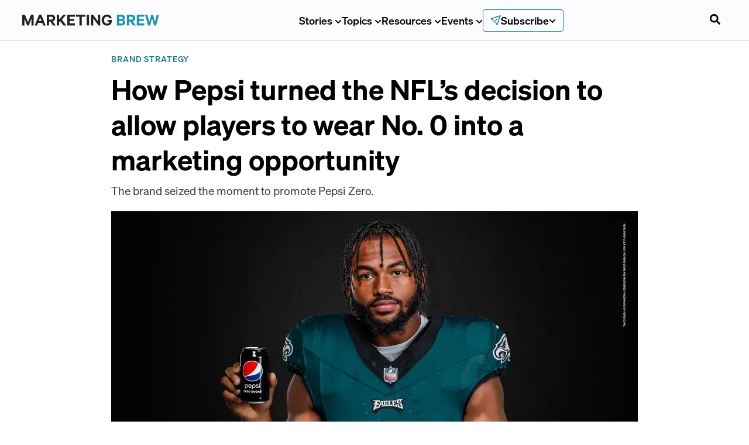

--- FILE ---
content_type: text/css
request_url: https://tags.srv.stackadapt.com/sa.css
body_size: -11
content:
:root {
    --sa-uid: '0-29dba8b9-e917-5c00-4989-0b0c7927431f';
}

--- FILE ---
content_type: application/javascript; charset=utf-8
request_url: https://www.marketingbrew.com/_next/static/chunks/9962-32bf2941e3979c8e.js
body_size: 6955
content:
"use strict";(self.webpackChunk_N_E=self.webpackChunk_N_E||[]).push([[9962],{48342:function(e,n,t){t.d(n,{Z:function(){return o}});var i=t(52322);function o(e){let{date:n,headline:t,description:o,canonicalUrl:r,image:l,contributors:a}=e;return(0,i.jsx)("script",{type:"application/ld+json",dangerouslySetInnerHTML:{__html:JSON.stringify([{"@context":"http://schema.org","@type":"NewsArticle",datePublished:n,dateModified:n,headline:t,description:o,url:r,image:{"@type":"ImageObject",url:l},thumbnailUrl:l,author:null==a?void 0:a.map(e=>e&&{"@type":"Person",name:e.name}),articleSection:"news",publisher:{"@type":"Organization",name:"Morning Brew",url:"https://morningbrew.com",logo:{"@type":"ImageObject",url:"".concat("https://www.marketingbrew.com","/images/morning-brew-logo-amp.png"),width:353,height:60}},mainEntityOfPage:{"@type":"WebPage","@id":r,name:t}}])}})}},639:function(e,n,t){t.d(n,{Z:function(){return v}});var i=t(73235),o=t(52322),r=t(2784),l=t(57800),a=t(73307),s=t(72396),d=t(36897),c=t(35505);let m=c.ZP.div.withConfig({displayName:"style__SocialsContainer",componentId:"sc-90719a7a-0"})(["display:flex;align-items:center;flex-direction:row;"]),u=c.ZP.a.withConfig({displayName:"style__SocialIcon",componentId:"sc-90719a7a-1"})(["",";"],e=>{let{theme:n,$bgColor:t="charcoal",$primaryColor:i="white"}=e;return(0,c.iv)(["height:100%;border-radius:5px;margin-right:0.75rem;color:",";background-color:",";padding:6px;display:flex;justify-content:center;align-items:center;transition:all 0.125s ease;&:hover{background-color:",";color:",";}"],i in a.defaultMorningBrewTheme.colors?n.colors[i]:i,t in a.defaultMorningBrewTheme.colors?n.colors[t]:t,i in a.defaultMorningBrewTheme.colors?n.colors[i]:i,t in a.defaultMorningBrewTheme.colors?n.colors[t]:t)}),h=(0,c.ZP)(a.kG).withConfig({displayName:"style__CopyButton",componentId:"sc-90719a7a-2"})(["",";"],e=>{let{theme:n,$bgColor:t="charcoal",$primaryColor:i="white"}=e;return(0,c.iv)(["overflow:hidden;border-radius:5px;height:100%;min-height:unset;margin-right:",";color:",";background-color:",";padding:6px;display:flex;justify-content:center;align-items:center;transition:all 0.125s ease;&:hover{background-color:",";color:",";}"],n.margin.sm,i in a.defaultMorningBrewTheme.colors?n.colors[i]:i,t in a.defaultMorningBrewTheme.colors?n.colors[t]:t,i in a.defaultMorningBrewTheme.colors?n.colors[i]:i,t in a.defaultMorningBrewTheme.colors?n.colors[t]:t)}),g=c.ZP.div.withConfig({displayName:"style__CopyButtonLabel",componentId:"sc-90719a7a-3"})(["height:18px;width:100%;text-transform:uppercase;display:flex;align-items:center;font-weight:800;will-change:transform;svg{height:18px;width:18px;}"]),p=(0,c.ZP)(a.xv).withConfig({displayName:"style__CopyButtonLabelText",componentId:"sc-90719a7a-4"})(["margin-top:1px;margin-left:6px;margin-bottom:0;font-weight:800;"]);function f(){let e=(0,i._)(["\n    fragment SocialShareV2ShareLinks on ShareLinks {\n      facebook\n      twitter\n      linkedin\n    }\n  "]);return f=function(){return e},e}function v(e){let{path:n,shareLinks:t,size:i="1.35rem",hideCopy:l=!1,color:c,bgColor:f}=e,{onCopy:v,hasCopied:x}=(0,d.Z)(n),y=r.useRef(null);return(0,o.jsxs)(m,{children:[t&&t.facebook&&(0,o.jsx)(u,{href:t.facebook,target:"_blank",$bgColor:f,$primaryColor:c,children:(0,o.jsx)(a.Vq,{size:i,color:"inherit"})}),t&&t.twitter&&(0,o.jsx)(u,{href:t.twitter,target:"_blank",$bgColor:f,$primaryColor:c,children:(0,o.jsx)(a.Zm,{size:i,color:"inherit"})}),t&&t.linkedin&&(0,o.jsx)(u,{href:t.linkedin,target:"_blank",$bgColor:f,$primaryColor:c,children:(0,o.jsx)(a.nI,{size:i,color:"inherit"})}),!l&&(0,o.jsx)(h,{onClick:function(){v(),y.current&&s.ZP.fromTo(y.current,{yPercent:100},{yPercent:0,ease:"back",duration:.25})},$primaryColor:c,$bgColor:f,title:"Copy URL","aria-label":"Copy URL",children:(0,o.jsx)(g,{ref:y,children:x?(0,o.jsxs)(o.Fragment,{children:[(0,o.jsx)(a.xP,{size:i,color:"inherit"}),(0,o.jsx)(p,{variant:"body2",fontSize:"0.75rem",lineHeight:"18px",component:"span",children:"Copied!"})]}):(0,o.jsxs)(o.Fragment,{children:[(0,o.jsx)(a.xP,{size:i,color:"inherit"}),(0,o.jsx)(p,{variant:"body2",fontSize:"0.75rem",lineHeight:"18px",component:"span",children:"Copy"})]})})})]})}v.fragments={socialShare:(0,l.Ps)(f())}},76792:function(e,n,t){t.d(n,{Z:function(){return x}});var i=t(73235),o=t(52322),r=t(57800),l=t(73307),a=t(37303),s=t(15271),d=t(24653),c=t(35505);let m=c.ZP.div.withConfig({displayName:"style__BadgeContainer",componentId:"sc-f267658d-0"})(["display:flex;width:100%;justify-content:flex-start;align-items:center;margin-bottom:var(--space-lg);flex-wrap:wrap;row-gap:var(--space-md);"]),u=c.ZP.div.withConfig({displayName:"style__ProfilePicture",componentId:"sc-f267658d-1"})(["position:relative;width:55px;height:55px;border-radius:50%;overflow:hidden;margin-right:var(--space-md);flex-shrink:0;img{width:100%;object-fit:contain;object-position:center;}"]),h=c.ZP.div.withConfig({displayName:"style__InitialsContainer",componentId:"sc-f267658d-2"})(["width:55px;height:55px;background-color:",";display:flex;justify-content:center;align-items:center;border-radius:50%;overflow:hidden;margin-right:var(--space-md);"],e=>{let{theme:n}=e;return n.colors.primary}),g=c.ZP.div.withConfig({displayName:"style__BadgeInfo",componentId:"sc-f267658d-3"})(["display:flex;flex-direction:column;margin-right:",";"],e=>{let{theme:n}=e;return n.margin.lg}),p=(0,c.ZP)(l.xv).withConfig({displayName:"style__AuthorInfo",componentId:"sc-f267658d-4"})(["font-weight:600;letter-spacing:",";&.byline{font-family:var(--font-azeret-mono);font-size:var(--font-scale-000);color:var(--colors-secondary-text);font-style:normal;font-weight:500;line-height:16px;letter-spacing:0.6px;text-transform:uppercase;}"],e=>{let{theme:n}=e;return n.letterSpacing.wide}),f=(0,c.ZP)(d.Z).withConfig({displayName:"style__TwitterButton",componentId:"sc-f267658d-5"})(["background-color:",";border-radius:var(--border-radius-round);padding:var(--space-xs) var(--space-lg);font-size:var(--font-scale-0);height:100%;margin-right:15px;"],e=>{let{theme:n}=e;return n.colors.black});function v(){let e=(0,i._)(["\n    ","\n    fragment AuthorBadge on Person {\n      _id\n      name\n      byline\n      twitter\n      username\n      headshot {\n        ...ImageWithAlt\n      }\n    }\n  "]);return v=function(){return e},e}function x(e){let{authors:n}=e;return n?(0,o.jsx)(o.Fragment,{children:n.map(e=>{var n,t,i;if(!e)return null;let{headshot:r,byline:a,twitter:d,name:c,username:v}=e,x=(null==r?void 0:null===(n=r.asset)||void 0===n?void 0:n.url)&&"".concat(r.asset.url,"?w=55&h=55&dpr=2&auto=format");return(0,o.jsxs)(m,{children:[r?(0,o.jsx)(u,{children:(0,o.jsx)(s.Z,{src:null!=x?x:"",imageHeight:55,imageWidth:55,objectFit:"cover"})}):(0,o.jsx)(h,{children:(0,o.jsx)(l.xv,{variant:"h6",bold:!0,fontSize:"1.5rem",fontColor:"white",mb:"none",textAlign:"center",lineHeight:"55px",children:null==c?void 0:null===(i=c.match(/\b(\w)/g))||void 0===i?void 0:null===(t=i.join(""))||void 0===t?void 0:t.toUpperCase()})}),(0,o.jsxs)(g,{children:[(0,o.jsx)(p,{variant:"h1",mb:"xs",fontColor:"black",fontWeight:"bold",children:c}),a&&(0,o.jsx)(p,{variant:"body2",fontSize:"0.75rem",fontColor:"onyx",mb:"none",className:"byline",children:a})]}),d&&(0,o.jsx)(f,{asLink:!0,href:"https://twitter.com/".concat(d),rel:"noopener noreferrer",iconLeft:(0,o.jsx)(l.Zm,{}),children:"Follow"})]},v)})}):null}x.fragments={author:(0,r.Ps)(v(),a.Z.fragments.imageWithAlt)}},27882:function(e,n,t){t.d(n,{Z:function(){return h}});var i=t(73235),o=t(52322),r=t(2784),l=t(39097),a=t.n(l),s=t(57800),d=t(15299),c=t(73307);let m=t(35505).ZP.div.withConfig({displayName:"style__BylineWrapper",componentId:"sc-fd0ec517-0"})(["font-family:var(--font-sohne);font-weight:var(--font-weight-semibold);a{color:",";text-decoration:underline;font-weight:600;}"],e=>{let{theme:n}=e;return n.colors.jet});function u(){let e=(0,i._)(["\n    fragment AuthorByline on Person {\n      name\n      username\n    }\n  "]);return u=function(){return e},e}function h(e){let{authors:n}=e;return n?(0,o.jsxs)(m,{className:"article-byline",children:[(0,o.jsx)(c.xv,{variant:"body1",component:"span",mr:"xs",children:"By"}),n.map((e,t)=>{if(!e)return null;let{name:i,username:l}=e;return(0,o.jsxs)(r.Fragment,{children:[(0,o.jsx)(a(),{href:d.default.dynamicLinks.authorPage.href(l),children:(null==n?void 0:n.length)>=3&&t<n.length-1?"".concat(i,","):i}),(null==n?void 0:n.length)===2&&0===t&&" and"," ",(null==n?void 0:n.length)>2&&t===(null==n?void 0:n.length)-2&&" and"," "]},l)})]}):null}h.fragments={author:(0,s.Ps)(u())}},12291:function(e,n,t){t.d(n,{Z:function(){return p}});var i=t(52322),o=t(62701),r=t(73307),l=t(66152),a=t(84576),s=t(3307),d=t(12973),c=t(5632),m=t(2784),u=t(1479),h=t(36748),g=t(12897);function p(e){var n;let{document:t,SocialShare:p,adContent:f,relatedStories:v,latestEvent:x}=e,y=m.useRef(null),b=null==t?void 0:null===(n=t.tags)||void 0===n?void 0:n.some(e=>{var n,t;return(null==e?void 0:null===(t=e.slug)||void 0===t?void 0:null===(n=t.current)||void 0===n?void 0:n.toLowerCase())==="games"}),w=!!f||b||(null==t?void 0:t.__typename)==="StoryBrandedContent"||(null==t?void 0:t.__typename)==="StoryEditorial"&&(null==t?void 0:t.disableInlineModules),{storyContent:j,wordCount:_,isRecommendationBlockInserted:C}=(0,d.Z)(null==t?void 0:t.content,v,f,w),Z=null==t?void 0:t.brand,k={slug:null==Z?void 0:Z.slug,ctaHeading:null==Z?void 0:Z.ctaHeading,ctaDescription:null==Z?void 0:Z.ctaDescription},{track:I}=(0,o.z)(),P=(0,c.useRouter)();(0,m.useEffect)(()=>{C&&I("inline-recommended-visible",{pagePath:P.asPath})},[C,P.asPath]);let S=!f&&(null==t?void 0:t.__typename)!=="StoryBrandedContent",N=!!f&&!0!==f.disableContent;return(0,i.jsxs)(i.Fragment,{children:[(0,i.jsxs)(g.hL,{id:"article-body-content",ref:y,$isMeteorAd:N,className:"article-body-content",children:[N&&!b&&(0,i.jsx)(h.ZP,{...f,storyWrapperRef:y}),(0,i.jsx)(s.Z,{blocks:j,brand:k,document:t,ad:f,latestEvent:x}),_<=399&&!f&&(null==Z?void 0:Z.slug)!=="daily"&&(0,i.jsx)(l.Z,{...k,latestEvent:x,canShowIterable:S})]}),f&&b&&!0!==f.disableContent&&(0,i.jsx)(a.X,{children:(0,i.jsx)(a.J,{children:(0,i.jsx)("div",{style:{gridColumn:"1 / -1"},children:(0,i.jsx)(u.u,{...f})})})}),f&&(null==f?void 0:f.disclaimer)&&(0,i.jsx)(g.zO,{className:"disclaimer",children:(0,i.jsx)(r.xv,{variant:"body2",component:"div",children:(0,i.jsx)(s.Z,{blocks:f.disclaimer})})}),(0,i.jsx)(g.mt,{id:"social-share-buttons",style:{marginBottom:(null==v?void 0:v.length)===0?r.rS.space.xl:r.rS.space.md},children:(0,i.jsx)(p,{})}),_<=399&&!f&&(null==Z?void 0:Z.slug)==="daily"&&(0,i.jsx)(l.Z,{...k,latestEvent:x,canShowIterable:S,position:"bottom"})]})}},57509:function(e,n,t){t.d(n,{Z:function(){return z}});var i=t(73235),o=t(52322),r=t(57800),l=t(62701),a=t(73307),s=t(73080),d=t(639),c=t(91310),m=t(27882),u=t(37303),h=t(3307),g=t(85780),p=t(11778),f=t(96577),v=t.n(f),x=t(39097),y=t.n(x),b=t(15299),w=t(72038);t(2784);var j=t(41391),_=t.n(j),C=t(35505);let Z=C.ZP.div.withConfig({displayName:"style__YoutubeWrapper",componentId:"sc-50667b16-0"})(["overflow:hidden;padding-bottom:56.25%;position:relative;height:0;iframe{left:0;top:0;height:100%;width:100%;position:absolute;}"]);function k(e){let{url:n}=e,t=_()(n);return(0,o.jsx)(Z,{children:(0,o.jsx)("iframe",{width:"900",height:"480",src:"https://www.youtube.com/embed/".concat(t),frameBorder:"0",allow:"accelerometer; autoplay; clipboard-write; encrypted-media; gyroscope; picture-in-picture",allowFullScreen:!0,title:"Embedded youtube"})})}let I=C.ZP.header.withConfig({displayName:"style__HeaderWrapper",componentId:"sc-19bb93bc-0"})(["",""],e=>{let{theme:n}=e;return(0,C.iv)(["display:flex;flex-direction:column;width:min(","px,100%);margin:auto;margin-top:",";*{font-family:var(--font-sohne);}@media (max-width:900px){padding:0 15px;}","{h1{}h6{}}"],g.V1,n.margin.lg,a.m7)}),P=C.ZP.a.withConfig({displayName:"style__StyledTagLink",componentId:"sc-19bb93bc-1"})(["text-decoration:none;display:flex;& > span:hover{color:",";}"],e=>{let{theme:n}=e;return n.colors.primaryContrast}),S=C.ZP.figcaption.withConfig({displayName:"style__BannerImageSourceWrapper",componentId:"sc-19bb93bc-2"})(["margin:0;margin-top:0.5rem;margin-bottom:-0.5rem;color:",";width:100%;padding-left:15px;*{font-style:italic;}"],e=>{let{theme:n}=e;return n.colors.onyx}),N=(0,C.ZP)(s.W2).withConfig({displayName:"style__ImageSourceWrapper",componentId:"sc-19bb93bc-3"})(["",""],e=>{let{theme:n}=e;return(0,C.iv)(["margin:0;margin-top:0.5rem;margin-bottom:-0.5rem;color:",";width:100%;padding:0;*{font-style:italic;}@media (max-width:900px){margin:0.25rem auto 0 auto;max-width:",";*{}}@media (max-width:","){width:min(",",100%);}@media (max-width:","){padding:0 15px;}"],n.colors.onyx,n.articleContent.maxWidth,n.breakpoints.md,n.articleContent.maxWidth,n.articleContent.maxWidth)});C.ZP.div.withConfig({displayName:"style__MetaContainer",componentId:"sc-19bb93bc-4"})(["",""],e=>{let{theme:n}=e;return(0,C.iv)(["display:flex;flex-direction:column;width:min(",",100%);margin:"," auto;@media (max-width:","){padding:0 15px;margin-top:0;}"],n.articleContent.maxWidth,n.margin.md,n.articleContent.maxWidth)}),C.ZP.span.withConfig({displayName:"style__ReadTime",componentId:"sc-19bb93bc-5"})(["padding:0 "," 0;"],e=>{let{theme:n}=e;return n.padding.sm});let W=C.ZP.figure.withConfig({displayName:"style__HeroImageContainer",componentId:"sc-19bb93bc-6"})(["display:flex;position:relative;flex-direction:column;padding-top:",";padding-bottom:",";width:100%;margin:auto;max-width:","px;@media (max-width:900px){max-width:900px;}"],e=>{let{theme:n}=e;return n.margin.md},e=>{let{theme:n}=e;return n.padding.xs},g.V1);function B(){let e=(0,i._)(["\n    ","\n    ","\n    ","\n    fragment StoryHero on StoryAny {\n      ... on StoryEditorial {\n        _id\n        title\n        subtitle\n        authors {\n          _id\n          ...AuthorByline\n          headshot {\n            ...ImageWithAlt\n          }\n        }\n        headerImage {\n          ...ImageWithAlt\n          asset {\n            _id\n            metadata {\n              dimensions {\n                height\n                width\n              }\n\n              lqip\n            }\n          }\n          source\n        }\n        tags {\n          _id\n          name\n          slug {\n            current\n          }\n        }\n        imageLayout\n        publishDate\n        shareLinks {\n          ...SocialShareV2ShareLinks\n        }\n        content\n        originalTag\n        youtubeVideoUrl\n        youtubeVideoSource\n      }\n      ... on StoryBrandedContent {\n        _id\n        title\n        subtitle\n        authors {\n          _id\n          ...AuthorByline\n          headshot {\n            ...ImageWithAlt\n          }\n        }\n        headerImage {\n          ...ImageWithAlt\n          asset {\n            _id\n            metadata {\n              dimensions {\n                height\n                width\n              }\n              lqip\n            }\n          }\n          source\n        }\n        tags {\n          _id\n          name\n          slug {\n            current\n          }\n        }\n        imageLayout\n        publishDate\n        shareLinks {\n          ...SocialShareV2ShareLinks\n        }\n        content\n        originalTag\n        youtubeVideoUrl\n        youtubeVideoSource\n      }\n    }\n  "]);return B=function(){return e},e}function z(e){var n,t,i,r,d,m,u,f,x,j,_,C,Z;let{tagColor:B,story:z,adContent:L}=e,{content:M=[],imageLayout:T,headerImage:A,tags:H,title:R,authors:F,originalTag:V,subtitle:E,publishDate:D,youtubeVideoUrl:$,youtubeVideoSource:U}=z,{track:q}=(0,l.z)(),{imageUrl:O,width:J,height:Y}=(0,g.ZP)(null!=T?T:"below",A),G=null!==(C=null==L?void 0:null===(i=L.company)||void 0===i?void 0:null===(t=i.image)||void 0===t?void 0:null===(n=t.asset)||void 0===n?void 0:n.dimensions.aspectRatio)&&void 0!==C?C:1,K=null==L?void 0:null===(m=L.company)||void 0===m?void 0:null===(d=m.image)||void 0===d?void 0:null===(r=d.asset)||void 0===r?void 0:r.url,{logoHeight:X,logoWidth:Q}=(0,p.Z)({aspectRatio:G}),ee=null!==(Z=null!=V?V:H?null===(u=H[0])||void 0===u?void 0:u.name:void 0)&&void 0!==Z?Z:"",en=H&&H[0]&&(null===(x=H[0])||void 0===x?void 0:null===(f=x.slug)||void 0===f?void 0:f.current)?b.default.dynamicLinks.tag(H[0].slug.current):"#",et=()=>{var e,n,t;return(0,o.jsx)(v(),{src:O,alt:"below"===T?"article cover":(null==A?void 0:A.alt)||"",height:Y,width:J,...(null==A?void 0:null===(n=A.asset)||void 0===n?void 0:null===(e=n.metadata)||void 0===e?void 0:e.lqip)&&{blurData:A.asset.metadata.lqip},style:{maxWidth:"var(--viewportWidth)",objectPosition:"center"}},null==A?void 0:null===(t=A.asset)||void 0===t?void 0:t._id)};return(0,o.jsxs)(o.Fragment,{children:["above"===T&&O&&(0,o.jsxs)(s.z9,{children:[(null==A?void 0:A.href)?(0,o.jsx)(y(),{href:A.href,children:(0,o.jsx)(et,{})}):(0,o.jsx)(et,{}),(null==A?void 0:A.source)&&(0,o.jsx)(S,{children:(0,o.jsx)(h.Z,{blocks:null==A?void 0:A.source})})]}),"above-fixed"===T&&O&&(0,o.jsxs)(s.z9,{children:[(0,o.jsx)("div",{style:{aspectRatio:"16 / 7"},children:(null==A?void 0:A.href)?(0,o.jsx)(y(),{href:A.href,children:(0,o.jsx)(et,{})}):(0,o.jsx)(et,{})}),(null==A?void 0:A.source)&&(0,o.jsx)(S,{children:(0,o.jsx)(h.Z,{blocks:null==A?void 0:A.source})})]}),L&&(null==L?void 0:null===(j=L.company)||void 0===j?void 0:j.image)&&K&&!(null==L?void 0:null===(_=L.company)||void 0===_?void 0:_.isInternal)&&(0,o.jsx)("div",{style:{margin:"40px auto"},children:(0,o.jsx)(c.Z,{sponsorLabel:null==L?void 0:L.logoText,href:null==L?void 0:L.link,logoSrc:K,logoWidth:Q,logoHeight:X,onClick:()=>{var e;q("header-ad-click",{adText:L.logoText||"Sponsored By",link:L.link,sponsoredBy:null===(e=L.company)||void 0===e?void 0:e.name,adId:L._id})}})}),(0,o.jsxs)(s.z9,{children:[(0,o.jsxs)(I,{children:[(0,o.jsx)(y(),{href:en,passHref:!0,legacyBehavior:!0,children:(0,o.jsx)(P,{children:(0,o.jsx)(a.Vp,{tagColor:B,children:ee})})}),(0,o.jsx)(a.xv,{variant:"h1",mb:"none",lineHeight:"1.25",fontSize:"3rem",children:R}),E&&(0,o.jsx)(a.xv,{variant:"h6",fontSize:"1.2rem",fontColor:"onyx",mt:"sm",fontWeight:"regular",lineHeight:"1.6",children:E})]}),"below"===T&&(O||$)&&(0,o.jsx)(W,{children:$&&$.length>0?(0,o.jsxs)(o.Fragment,{children:[(0,o.jsx)(k,{url:$}),U&&(0,o.jsx)(N,{as:"figcaption",className:"caption",children:(0,o.jsx)(h.Z,{blocks:U})})]}):(0,o.jsx)(o.Fragment,{children:(null==A?void 0:A.href)?(0,o.jsxs)(y(),{href:A.href,children:[(0,o.jsx)(et,{}),(0,o.jsx)(N,{as:"figcaption",className:"caption",children:(0,o.jsx)(h.Z,{blocks:null==A?void 0:A.source})})]}):(0,o.jsxs)(o.Fragment,{children:[(0,o.jsx)(et,{}),(0,o.jsx)(N,{as:"figcaption",className:"caption",children:(0,o.jsx)(h.Z,{blocks:null==A?void 0:A.source})})]})})})]}),(0,o.jsx)(w.Z,{content:M,authors:F,publishDate:D})]})}z.fragments={hero:(0,r.Ps)(B(),m.Z.fragments.author,u.Z.fragments.imageWithAlt,d.Z.fragments.socialShare)}},72038:function(e,n,t){t.d(n,{Z:function(){return p}});var i=t(52322),o=t(73307),r=t(27882),l=t(35505);let a=l.ZP.div.withConfig({displayName:"style__ContributorWrapper",componentId:"sc-d1e61231-0"})(["background:var(--colors-grey-100);padding:var(--space-lg) var(--space-lg);border-left:4px solid var(--colors-grey-500);margin-top:var(--space-sm);"]),s=l.ZP.p.withConfig({displayName:"style__PWrapper",componentId:"sc-d1e61231-1"})(["margin:0;font-family:var(--font-azeret-mono);font-size:var(--font-scale-00);line-height:1.2;"]);function d(e){let{background:n,...t}=e;return n?(0,i.jsx)(a,{...t,children:(0,i.jsx)(s,{children:n})}):null}var c=t(4339),m=t(12966);let u=l.ZP.div.withConfig({displayName:"style__MetaContainer",componentId:"sc-fac39bd-0"})(["",""],e=>{let{theme:n}=e;return(0,l.iv)(["display:flex;flex-direction:column;width:min(",",100%);margin:"," auto;@media (max-width:calc("," + 30px)){margin:var(--space-md) 15px;width:auto;}.article-details > *{font-family:var(--font-azeret-mono);font-size:var(--font-scale-000);font-weight:var(--font-weight-medium);text-transform:uppercase;color:var(--colors-secondary-text);}"],n.articleContent.maxWidth,n.margin.md,n.articleContent.maxWidth)}),h=l.ZP.span.withConfig({displayName:"style__ReadTime",componentId:"sc-fac39bd-1"})(["padding:0 "," 0;"],e=>{let{theme:n}=e;return n.padding.sm}),g=l.ZP.div.withConfig({displayName:"style__ArticleDetailsWrapper",componentId:"sc-fac39bd-2"})(["display:flex;flex-wrap:wrap;justify-content:space-between;align-items:center;column-gap:1rem;row-gap:0;"]);function p(e){let{content:n,authors:t,publishDate:l,...a}=e,s=n?Math.ceil((0,m.Z)(n,{noNewlines:!0}).length/5/238):0;return(0,i.jsxs)(u,{id:"article-details",...a,children:[(0,i.jsxs)(g,{children:[t&&(0,i.jsx)(r.Z,{authors:t}),(0,i.jsxs)("div",{style:{display:"flex"},className:"article-details",children:[l&&(0,i.jsx)(o.xv,{variant:"body1",mt:"sm",component:"time",children:(0,c.WU)(new Date(l),"LLLL d, yyyy")}),s>0&&(0,i.jsx)(h,{children:(0,i.jsxs)(o.xv,{variant:"body1",mt:"sm",children:[" ","• ",s<3?"less than 3":s," ","min read"]})})]})]}),t&&t.length<3&&t.map(e=>e&&"background"in e&&(0,i.jsx)(d,{background:e.background},e.username))]})}},78329:function(e,n,t){t.d(n,{g:function(){return r}});var i=t(35505),o=t(73080);let r=(0,i.ZP)(o.z9).withConfig({displayName:"style__FullContainer",componentId:"sc-6d070dc-0"})(["padding:var(--space-md) 0;margin-top:var(--space-md);"])},59233:function(e,n,t){t.d(n,{MK:function(){return o},YL:function(){return r},qy:function(){return l}});var i=t(35505);let o=i.ZP.article.withConfig({displayName:"style__StoryRoot",componentId:"sc-31b01ad5-0"})(["grid-column:1 / -1;display:flex;justify-content:center;flex-direction:column;.deck{font-family:var(--font-sohne);font-size:var(--font-scale-2);font-weight:var(--font-weight-regular);color:var(--colors-secondary-text);}.article-byline{*{font-family:var(--font-sohne);font-size:var(--font-scale-1);font-weight:var(--font-weight-semibold);}}.caption{*{font-family:var(--font-sohne);font-style:var(--font-style-italic);font-size:var(--font-scale-00);font-weight:var(--font-weight-regular);color:var(--colors-secondary-text);}}.disclaimer{font-family:var(--font-sohne);}.module-cta-block{@extend .article-body-content;h2{font-size:var(--font-scale-4);}}"]),r=i.ZP.div.withConfig({displayName:"style__BookmarkletData",componentId:"sc-31b01ad5-1"})(["display:none;"]),l=i.ZP.div.withConfig({displayName:"style__CustomCSS",componentId:"sc-31b01ad5-2"})(["",";"],e=>{let{css:n}=e;return n})},12973:function(e,n,t){t.d(n,{Z:function(){return l}});let i={_type:"inlineSubscribe",style:"inlineSubscribe"},o=(e,n)=>({_type:"inlineRecommendation",style:"inlineRecommendation",relatedStories:e,splitContent:n}),r=e=>({_type:"inlineAd",style:"inlineAd",meteorAdContent:e});function l(e,n,t,l){var a,s,d,c,m,u;if(!e||e.length<=0)return{storyContent:e,wordCount:0};let h=e,g=!1,p=!1,f=!1,v=[],x=null!==(a=null==e?void 0:e.reduce((e,n)=>{var t,i;let o=null!==(i=null===(t=n.children)||void 0===t?void 0:t.reduce((e,n)=>{var t,i,o;return e+(null!==(o=null===(i=n.text)||void 0===i?void 0:null===(t=i.match(/\S+/g))||void 0===t?void 0:t.length)&&void 0!==o?o:0)},0))&&void 0!==i?i:0;return v.push(o),e+o},0))&&void 0!==a?a:0,y=Math.floor(x/2),b=Math.floor(x/4),w=Math.floor(.8*x),j=0;for(let e=0;e<h.length;e+=1){if(t&&t.content&&(null===(s=h[e])||void 0===s?void 0:s.style)==="normal"&&j>=b&&j<w&&v[e]>=52&&v[e]<=130){let n=h.slice(0,e),i=h.slice(e);h=[...n,r(t),...i],f=!0}if(x>=400&&n&&n.length>0&&(null===(d=h[e])||void 0===d?void 0:d.style)==="normal"&&!h[e].listItem&&j>=b&&v[e]>=52&&v[e]<=80&&!l&&!g){let t=h.slice(0,e),i=h.slice(e,e+1),r=h.slice(e+1,h.length);h=[...t,o(n,i),...r],g=!0}if(!(x>=400)||(null===(c=h[e])||void 0===c?void 0:c.style)!=="normal"||(null===(m=h[e-1])||void 0===m?void 0:m.style)!=="normal"||h[e].listItem||(null===(u=h[e+1])||void 0===u?void 0:u.listItem)||!(j>=y)||l||p||(h=[...h.slice(0,e),i,...h.slice(e,h.length)],p=!0),p||f)break;j+=v[e]}return{storyContent:h,wordCount:x,isRecommendationBlockInserted:g}}}}]);

--- FILE ---
content_type: application/javascript; charset=utf-8
request_url: https://www.marketingbrew.com/_next/static/chunks/3090-3964fc0a39140641.js
body_size: 2916
content:
"use strict";(self.webpackChunk_N_E=self.webpackChunk_N_E||[]).push([[3090],{87573:function(e,t,n){n.d(t,{Z:function(){return D}});var i=n(73235),a=n(52322),r=n(57800),o=n(64410),l=n(45945),s=n(25082),d=n.n(s),c=n(72396),h=n(9823),u=n(94357),m=n(76519),p=n(23285),g=n(38421),f=n.n(g),v=n(2784),w=n(73307),x=n(35505),b=n(37129);let y=x.ZP.div.withConfig({displayName:"style__FormContainer",componentId:"sc-9703b0ce-0"})(["max-width:620px;display:flex;flex-direction:column;gap:var(--space-md);color:var(--colors-white);padding:60px 0px;z-index:1;&[data-minimal]{padding:var(--space-3xl) 0px;align-items:center;}h3{font-size:var(--font-scale-4);font-family:var(--font-reckless);font-weight:var(--font-weight-regular);line-height:1.2;margin-bottom:var(--space-sm);text-wrap:balance;}p{color:var(--colors-white);font-family:var(--font-sohne);font-size:var(--font-scale-1);font-weight:var(--font-weight-regular);line-height:1.6;margin-bottom:0;}span,a{color:var(--colors-white) !important;}.form-validation > span,button{color:white !important;}.form-validation:not([data-validation-error='true']){path{fill:white;}}"]),_=x.ZP.div.withConfig({displayName:"style__NewsletterCTAWrapper",componentId:"sc-9703b0ce-1"})(["position:relative;display:flex;justify-content:center;align-items:center;gap:40px;align-self:stretch;background:var(--colors-brand-500);overflow:hidden;padding:0 3%;min-height:400px;h3{margin-bottom:var(--space-md);font-weight:var(--font-weight-medium);}&[data-variant='slim']{min-height:200px;","{max-width:1095px;flex-direction:row;gap:40px;","{flex-direction:column;}}","{flex-basis:450px;flex-shrink:0;","{flex-basis:unset;}}}&[data-minimal]{min-height:160px;}","{gap:0px;padding:0 var(--space-2xl);}"],y,w.Mq,b.je,w.Mq,w.Mq),j=x.ZP.div.withConfig({displayName:"style__ImageContainer",componentId:"sc-9703b0ce-2"})(["position:relative;height:90%;min-height:360px;width:340px;z-index:1;flex-shrink:0;align-self:flex-end;","{display:none;}"],w.Mq),N=x.ZP.div.withConfig({displayName:"style__CTAWrapper",componentId:"sc-9703b0ce-3"})(["min-width:450px;","{min-width:auto;width:100%;}"],w.m7),C=x.ZP.div.withConfig({displayName:"style__LettersWrapper",componentId:"sc-9703b0ce-4"})(["pointer-events:none;*{z-index:0;font-family:var(--font-sohne);font-weight:var(--font-weight-bold);opacity:0.5;color:var(--colors-brand-600);}.hidden-mobile{","{display:none;}}"],w.m7);function P(){let e=(0,i._)(["\n    fragment NewsletterCTA on BrandRoot {\n      ctaDescription\n      ctaHeading\n      slug\n      name\n    }\n  "]);return P=function(){return e},e}c.ZP.registerPlugin(o.V),c.ZP.registerPlugin(h.Z);let k=e=>{let{letters:t}=e;return(0,a.jsxs)(C,{children:[(0,a.jsx)("div",{style:{position:"absolute",left:"calc(50vw - 550px)",top:50,transform:"scale(65) rotate(10deg)"},className:"letter",children:t[0]}),(0,a.jsx)("div",{style:{position:"absolute",right:"calc(50vw - 500px)",top:50,transform:"scale(65) rotate(-15deg)"},className:"letter hidden-mobile",children:t[1]})]})},Z=e=>{let{heading:t,description:n,slug:i,brandName:r,variant:s="default",hideIfSubscribed:h,minimal:g,...w}=e,x=(0,v.useRef)(!1),[b,C]=(0,v.useState)(!1),{canSubscribe:P}=(0,u.Z)({newsletterSlug:null!=i?i:""}),Z=r.charAt(0),D=(0,a.jsxs)(y,{"data-minimal":"true",children:[(0,a.jsx)("div",{children:(0,a.jsx)("h3",{style:{marginBottom:0},children:t})}),(0,a.jsx)(N,{children:(0,a.jsx)(l.Z,{newsletterSlug:i,module:m.Nj.BANNER,actionText:"Subscribe"})})]}),I="/images/newsletter-cta.gif";switch(i){case"daily":I="/images/newsletter-cta@2x.png";break;case"brew-markets":I="/images/CTA-BrewMarkets@2x.png";break;case"the-playbook":I="/images/CTA-ThePlaybook@2x.png";break;default:I="/images/newsletter-cta.gif"}let M=(0,v.useRef)(null);(0,o.V)(()=>{c.ZP.to(".letter",{top:"+=200",ease:"none",scrollTrigger:{trigger:null==M?void 0:M.current,scrub:!0}})},{scope:M,dependencies:[x]});let R=e=>{e.forEach(e=>{e.isIntersecting&&(null==x?void 0:x.current)===!1&&(x.current=!0)})};return((0,v.useEffect)(()=>{let e=new IntersectionObserver(R,{threshold:0,rootMargin:"100px 0px"});return(null==M?void 0:M.current)&&e.observe(M.current),()=>{(null==M?void 0:M.current)&&e.unobserve(M.current)}},[M]),(0,v.useEffect)(()=>{new(d())("Sohne",{weight:600}).load().then(()=>C(!0))},[]),h&&!P)?null:(0,a.jsxs)(_,{...w,id:"newsletter-cta","data-variant":s,ref:M,"data-minimal":g,children:[g?D:(0,a.jsxs)(y,{children:[(0,a.jsxs)("div",{children:[(0,a.jsx)("h3",{children:t}),(0,a.jsx)("p",{children:n})]}),(0,a.jsx)(l.Z,{newsletterSlug:i,module:m.Nj.BANNER,actionText:"Subscribe",stacked:!0})]}),"default"===s&&(0,a.jsx)(j,{children:(0,a.jsx)(f(),{src:I,alt:"A mobile phone scrolling a newsletter issue of ".concat(r),objectFit:"contain",objectPosition:"center bottom",loading:"lazy",layout:"fill"})}),p.tP&&(0,a.jsx)(k,{letters:b?[Z,"B"===Z?"M":"B"]:[]})]})};Z.fragments={NewsletterCTA:(0,r.Ps)(P())};var D=Z},2686:function(e,t,n){n.d(t,{BP:function(){return h}});var i=n(73235);n(1978);var a=n(46711),r=n.n(a),o=n(30446);function l(){let e=(0,i._)(["*[_type match $type && slug.current == $slug][0] {\n    _type,\n    disableSponsorship,\n    ",",\n    startDate,\n    endDate,\n    tags[]->{\n      startDate,\n      endDate,\n      ",",\n    }\n  }"]);return l=function(){return e},e}function s(){let e=(0,i._)(["*[_id == $id][0] {\n    _type,\n    disableSponsorship,\n    ",",\n    startDate,\n    endDate,\n    tags[]->{\n      startDate,\n      endDate,\n      ",",\n    }\n  }"]);return s=function(){return e},e}function d(){let e=(0,i._)(["*[_id == $id || _originalId == $id][0] {\n  _type,\n  disableSponsorship,\n  ",",\n  startDate,\n  endDate,\n  tags[]->{\n    startDate,\n    endDate,\n    ",",\n  }\n}"]);return d=function(){return e},e}let c='\n    inlineMeteorAdvertisement-> {\n        ...,\n        company->{\n            name,\n            isInternal,\n            image {\n                asset->{\n                url,\n                "dimensions": {\n                    "height": metadata.dimensions.height,\n                    "width": metadata.dimensions.width,\n                    "aspectRatio": metadata.dimensions.aspectRatio\n                },\n            }\n        },\n        logoSize\n        },\n        adImage {\n        asset->{\n            url,\n            "dimensions": {\n                "height": metadata.dimensions.height,\n                "width": metadata.dimensions.width,\n                "aspectRatio": metadata.dimensions.aspectRatio\n            },\n        }\n        }\n    }\n';r()(l(),c,c),r()(s(),c,c),r()(d(),c,c);let h=e=>{let{slug:t,documentType:n,id:i,initialData:a}=e,r=i?"?id=".concat(encodeURIComponent(i)):"?slug=".concat(encodeURIComponent(null!=t?t:""),"&type=").concat(encodeURIComponent(null!=n?n:"")),{data:l,isLoading:s,error:d}=(0,o.ZP)((i?"/api/sanity/ads/by-id":"/api/sanity/ads/by-slug")+r,{revalidateOnFocus:!1,revalidateOnReconnect:!1,fallbackData:a});return l&&"object"==typeof l&&"message"in l&&"No ad found"===l.message?{data:null,loading:s,error:null}:{data:l,loading:s,error:d}}},85780:function(e,t,n){n.d(t,{V1:function(){return l}});var i=n(89171),a=n(1978),r=n(2784);let o=16/7,l=900,s={width:900,height:600},d={width:480,height:400};t.ZP=function(e,t){let{urlFor:n}=(0,a.SU)(),{gtPhone:c}=(0,i.Z)(),[h,u]=(0,r.useState)(1),[m,p]=(0,r.useState)(s),g=window.devicePixelRatio;if((0,r.useEffect)(()=>{!function(){var n,i;if("hide"===e)return;let a=null==t?void 0:null===(i=t.asset)||void 0===i?void 0:null===(n=i.metadata)||void 0===n?void 0:n.dimensions;if((null==a?void 0:a.height)&&(null==a?void 0:a.width)&&"above-fixed"===e){let e=window.innerWidth;u(o),p({height:Math.ceil(e/o),width:e});return}if((null==a?void 0:a.height)&&(null==a?void 0:a.width)){let t=(null==a?void 0:a.height)/(null==a?void 0:a.width);{let n="above"===e?window.innerWidth:Math.min(window.innerWidth,l);u(t),p({height:"above"===e?Math.min(Math.max(Math.ceil(n*t),150),400):Math.ceil(n*t),width:n});return}}p(c?s:d)}()},[c,e,t,h]),"hide"===e)return{height:0,width:0,aspectRatio:h,imageUrl:null,dpr:g};let f=(null==t?void 0:t.asset)&&n(t).width(m.width).height(m.height).quality(m.width>800?100:80).auto("format").fit("max").dpr(g).url();return{...m,aspectRatio:h,dpr:g,imageUrl:f}}}}]);

--- FILE ---
content_type: application/javascript; charset=utf-8
request_url: https://www.marketingbrew.com/_next/static/chunks/6472-383346eb48b4c5f9.js
body_size: 10801
content:
"use strict";(self.webpackChunk_N_E=self.webpackChunk_N_E||[]).push([[6472],{38194:function(n,e,t){t.r(e);var i=t(44212);e.default=i.Z},26029:function(n,e,t){t.d(e,{Zb:function(){return s},eW:function(){return c},iR:function(){return _},Ol:function(){return x},xu:function(){return f},ll:function(){return v}});var i=t(52322);t(2784);var o=t(39097),l=t.n(o),a=t(35505);let r=a.ZP.div.withConfig({displayName:"style__StyledCard",componentId:"sc-3a951cab-0"})(["display:flex;flex-direction:column;width:100%;height:100%;overflow:hidden;&:hover #card-image-shadow{background-color:rgba(255,255,255,0.2);}"]),d=a.ZP.a.withConfig({displayName:"style__StyledCardAnchor",componentId:"sc-3a951cab-1"})(["display:flex;"]),s=n=>{let{children:e,link:t,onClick:o}=n;return t?(0,i.jsx)(l(),{passHref:!0,href:t,legacyBehavior:!0,children:(0,i.jsx)(d,{...n,children:(0,i.jsx)(r,{onClick:o,as:"article",children:e})})}):(0,i.jsx)(r,{...n,as:"article",children:e})},u=a.ZP.div.withConfig({displayName:"style__Content",componentId:"sc-b156faa8-0"})(["display:flex;flex-direction:column;width:100%;flex:1;overflow:hidden;"]),c=n=>(0,i.jsx)(u,{...n});var m=t(73307);let g=()=>n=>{let{children:e,eyebrow:t,typographyProps:o}=n,l=t;return"string"==typeof t&&(l=(0,i.jsx)(m.Vp,{children:t})),(0,i.jsxs)("div",{children:[t&&l,(0,i.jsx)(m.xv,{variant:"h6",mb:"md",...o,children:e})]})},v=n=>g()(n);var p=t(15271);let y=a.ZP.div.withConfig({displayName:"style__StyledNextImageContainer",componentId:"sc-d2822ca-0"})(["",""],n=>{let{theme:e}=n;return(0,a.iv)(["position:relative;display:flex;overflow:hidden;margin-bottom:",";& > img{width:100%;object-fit:cover;}"],e.margin.md)}),h=a.ZP.div.withConfig({displayName:"style__InsetShadow",componentId:"sc-d2822ca-1"})(["position:absolute;top:0;left:0;height:100%;width:100%;"]),f=n=>{let{src:e,alt:t,className:o,maxWidth:l=500,imageWidth:a,imageHeight:r,priority:d}=n;return(0,i.jsxs)(y,{className:o,children:[(0,i.jsx)(p.Z,{src:e,alt:null!=t?t:"",maxWidth:2*l,priority:d,responsive:!0,imageWidth:a,imageHeight:r,objectFit:"cover",quality:70}),(0,i.jsx)(h,{id:"card-image-shadow"})]})},_=a.ZP.div.withConfig({displayName:"style__CardFooter",componentId:"sc-4e0e949b-0"})(["",""],n=>{let{theme:e}=n;return(0,a.iv)(["margin-top:auto;padding-top:",";"],e.padding.md)}),b=a.ZP.div.withConfig({displayName:"style__Container",componentId:"sc-cfd7a9f6-0"})(["",""],n=>{let{theme:e}=n;return(0,a.iv)(["background:",";margin-top:-",";margin-left:-",";margin-right:-",";margin-bottom:",";padding:",";"],e.colors.snow,e.padding.md,e.padding.md,e.padding.md,e.padding.md,e.padding.md)});function x(n){let{children:e}=n;return(0,i.jsx)(b,{children:e})}},54004:function(n,e,t){t.d(e,{Z:function(){return g}});var i=t(73235),o=t(52322),l=t(73080),a=t(73307),r=t(57800),d=t(35505);let s=d.ZP.div.withConfig({displayName:"style__Wrapper",componentId:"sc-e5f9e4ff-0"})(["width:min(100%,","px);margin:0 auto;"],n=>{let{maxWidth:e}=n;return e}),u=d.ZP.div.withConfig({displayName:"style__DisclaimerWrapper",componentId:"sc-e5f9e4ff-1"})(["background-color:white;padding:",";font-style:italic;"],n=>{let{theme:e}=n;return e.padding.md});function c(){let n=(0,i._)(["\n    fragment CerosWrapper on CerosPage {\n      iframe\n      width\n      hideDisclaimer\n      bgColor {\n        hex\n      }\n    }\n  "]);return c=function(){return n},n}let m=n=>{let{iframe:e,bgColor:t,width:i,hideDisclaimer:r}=n;return(0,o.jsxs)(l.z9,{style:(null==t?void 0:t.hex)?{backgroundColor:t.hex}:{},children:[(0,o.jsx)(s,{maxWidth:i||1280,dangerouslySetInnerHTML:{__html:e||""}}),!r&&(0,o.jsx)(u,{children:(0,o.jsx)(a.xv,{variant:"body2",textAlign:"center",children:"This paid content was created with our sponsor, and does not necessarily reflect the opinions or point of view of Morning Brew."})})]})};var g=m;m.fragments={default:(0,r.Ps)(c())}},1512:function(n,e,t){t.d(e,{S1:function(){return i},tX:function(){return o},yr:function(){return l}});let i="\n  _type,\n  hotspot { ... },\n  crop { ... },\n  asset->{\n    _id,\n    url,\n    path,\n    assetId,\n    extension,\n    mimeType,\n    externalUrl,\n    webpUrl,\n    mbSource,\n    metadata {\n      dimensions { ... },\n      lqip\n    }\n  },\n",o='\n  "alt": coalesce(asset->.altText, alt),\n  "source": coalesce(asset->.mbSource, source),\n  '.concat(i,"\n"),l='\n  "alt": coalesce(asset->.altText, alt),\n  '.concat(i,"\n")},61981:function(n,e,t){t.d(e,{d:function(){return o}});var i=t(1512);let o="\n  title,\n  seoTitle,\n  description,\n  image {\n    ".concat(i.S1,"\n  },\n  noIndex,\n")},63405:function(n,e,t){t.d(e,{I:function(){return r},j:function(){return a}});var i=t(1512);let o="\n  inlineMeteorAdvertisement-> {\n    ...,\n    company->{\n      name,\n      image {\n        asset->{\n          url\n        }\n      },\n      logoSize\n    },\n    adImage {\n      asset->{\n        ...,\n        url,\n      }\n    }\n  }\n";var l=t(61981);let a="\n    \"__typename\": select(\n      _type == 'story.editorial' => 'StoryEditorial',\n      _type == 'story.brandedContent' => 'StoryBrandedContent',\n      _type == 'ceros.page' => 'CerosPage',\n      _type == 'ceros.editorialPage' => 'CerosEditorialPage',\n      _type == 'gatedContentLandingPage' => 'GatedContentLandingPage',\n      _type == 'events' => 'Events',\n      _type == 'tout' => 'Tout',\n      _type == 'series2' => 'Series2',\n      _type == 'game' => 'Game',\n    ),\n  ",r="\n    ".concat(a,"\n    _id,\n    _type,\n    title,\n    subtitle,\n    description,\n    previewHeadline,\n    previewDescription,\n    previewActionText,\n    publishDate,\n    sponsorLanguage,\n    url,\n    byline,\n    eventDate,\n    eventEndDate,\n    eventLocation,\n    slug { ... },\n    tags[]-> {\n      ...,\n      ").concat(o,",\n    },\n    authors[]-> {\n      ...,\n    },\n    brand->{\n      slug,\n      domain->{ name, url },\n    },\n    newsletter->{\n      ...,\n      domain->{ slug },\n    },\n    hero {\n      image {\n        ").concat(i.tX,"\n      },\n    },\n    primaryImage {\n      ").concat(i.yr,"\n    },\n    headerImage {\n      ").concat(i.yr,"\n    },\n    previewThumbnail {\n      ").concat(i.yr,"\n    },\n    image {\n      ").concat(i.yr,"\n    },\n    ").concat(o,",\n    partner->{\n      ...,\n      logo {\n          ...,\n          asset-> { ... },\n      },\n    },\n    og {\n      ").concat(l.d,"\n    },\n    contentType {\n      contentType,\n      contentSubtype\n    }\n  ")},54235:function(n,e,t){var i=t(73235);t(1978);var o=t(46711),l=t.n(o),a=t(61981);function r(){let n=(0,i._)(['\n  *[_type == "ceros.editorialPage" && slug.current == $slug][0] {\n    _id,\n    _type,\n    publishDate,\n    slug {\n      current\n    },\n    iframe,\n    width,\n    hideDisclaimer,\n    bgColor {\n      hex\n    },\n    layout,\n    brand-> {\n      _id,\n      _type,\n      name,\n      slug,\n      twitter,\n      socials[] {\n        ...,\n        _type == "brandSocial.twitter" => {\n          handle,\n          type,\n          url\n        }\n      }\n    },\n    og {\n      ',"\n    }\n  }\n"]);return r=function(){return n},n}l()(r(),a.d)},90404:function(n,e,t){var i=t(73235),o=t(63405),l=t(46711);function a(){let n=(0,i._)(["\n  *[contentType.contentType == $contentType\n    && (brand._ref == $brand || brand._ref == $domain || newsletter._ref == $brand)\n    && coalesce(slug.current, slug) == $slug\n    && select(defined($contentSubtype) => contentType.contentSubtype == $contentSubtype, true) \n  ][0] {\n    ","\n  }\n"]);return a=function(){return n},n}t.n(l)()(a(),o.j)},36003:function(n,e,t){var i=t(73235),o=t(63405),l=t(46711),a=t.n(l);t(1978);var r=t(61981),d=t(1512);function s(){let n=(0,i._)(["\n  *[contentType.contentType == "," && slug.current == $slug && brand._ref == $brandId][0] {\n    publishDate,\n    eventDate,\n    eventEndDate,\n    eventLocation,\n    brand-> {\n      name,\n      slug,\n      domain,\n      twitter,\n    },\n    og {\n      ","\n    },\n    title,\n    slug { current },\n    hero {\n      ...,\n      image {\n        ","\n      },\n    },\n    previewThumbnail {\n      ",'\n    },\n    contentSections[] {\n      _type,\n      _type == \'events.videos\' => {\n        title,\n        subtitle,\n        videos[] {\n          videoDescription,\n          videoTitle,\n          videoUrl\n        },\n        videosBgColor\n      },\n      _type == \'events.logos\' => {\n        title,\n        subtitle,\n        logoSize,\n        logosBgColor,\n        logos[] {\n          logoLabel,\n          logo {\n            alt,\n            url,\n            asset->{ _id, url }\n          }\n        },\n      },\n      _type == "events.cta" => {\n        buttonText,\n        buttonUrl,\n        ctaBgColor,\n      },\n      _type == "events.description" => {\n        leadIn,\n        eventDescription,\n        sidebar[] {\n          icon,\n          title,\n          promoText,\n          buttonText,\n          buttonUrl,\n          promoBgColor,\n          mapImage {\n            ...,\n            asset->{ _id, url }\n          }\n        },\n      },\n      _type == "events.speakers" => {\n        title,\n        subtitle,\n        speakersBgColor,\n        speakers[]-> {\n          _id,\n          headshot {\n            asset->{ _id, url }\n          },\n          name,\n          jobTitle,\n          company,\n          linkedInUrl,\n          twitterUrl,\n        },\n      },\n      _type == "events.agenda" => {\n        title,\n        subtitle,\n        agendaBgColor,\n        timeSlots[] {\n          _key,\n          time,\n          agendaItems[] {\n            _key,\n            title,\n            description,\n            speakers[]-> {\n              _id,\n              name,\n              jobTitle,\n              company,\n              headshot {\n                asset-> { _id, url },\n                alt,\n              },\n            },\n            moderators[]-> {\n              _id,\n              name,\n              jobTitle,\n              company,\n              headshot {\n                asset-> { _id, url },\n                alt,\n              },\n            },\n          },\n        },\n      },\n      _type == "events.tickets" => {\n        title,\n        subtitle,\n        tickets[] {\n          active,\n          title,\n          label,\n          price,\n          description,\n        },\n        buttonText,\n        buttonUrl,\n      },\n      _type == "events.questions" => {\n        title,\n        content,\n        smallerText,\n        questionsBgColor\n      },\n      _type == "iframe" => {\n        ...,\n      }\n    }\n  }\n']);return s=function(){return n},n}function u(){let n=(0,i._)(["\n    *[contentType.contentType == "," && dateTime(eventDate) >= dateTime(now()) && brand._ref == $brand && og.noDiscover != true] | order(eventDate asc)[0] {\n        ","\n    }\n"]);return u=function(){return n},n}a()(s(),3,r.d,d.tX,d.tX),a()(u(),3,o.I)},61035:function(n,e,t){var i=t(73235),o=t(1512),l=t(61981);let a="\n  _id,\n  \"__typename\": select(\n    _type == 'story.editorial' => 'StoryEditorial',\n    _type == 'story.brandedContent' => 'StoryBrandedContent',\n    _type == 'story.legacyRemotePage' => 'StoryLegacyRemotePage',\n    _type == 'ceros.editorialPage' => 'CerosEditorialPage',\n  ),\n  slug { ... },\n  title,\n  subtitle,\n  hero {\n    ...,\n    image {\n      ".concat(o.tX,'\n    },\n  },\n  tags[]-> {...},\n  authors[]-> {\n    ...,\n    headshot {\n      "alt": coalesce(asset->.altText, alt),\n      hotspot { ... },\n      crop { ... },\n      asset->{\n        _id,\n        url,\n        path,\n        assetId,\n        extension,\n        metadata {\n          dimensions { ... },\n          lqip\n        }\n      }\n    }\n  },\n  publishDate,\n  originalTag,\n  brand->{\n    ...,\n    og {\n      ...,\n      ').concat(l.d,"\n    },\n    domain-> { ... },\n    logo {\n      ...,\n      ").concat(o.S1,'\n    }\n  },\n  headerImage {\n    "alt": coalesce(asset->.altText, alt),\n		"source": coalesce(asset->.mbSource, source),\n    hotspot { ... },\n    crop { ... },\n    asset->{\n      _id,\n      url,\n      path,\n      assetId,\n      extension,\n      webpUrl,\n      mbSource,\n      metadata {\n        dimensions { ... },\n        lqip\n      }\n    },\n    href,\n  },\n  previewActionText,\n  previewDescription,\n  previewHeadline,\n  previewThumbnail {\n    "alt": coalesce(asset->.altText, alt),\n    hotspot { ... },\n    crop { ... },\n    asset->{\n      _id,\n      url,\n      path,\n      assetId,\n      extension,\n      webpUrl,\n      metadata {\n        dimensions { ... },\n        lqip\n      }\n    },\n    href,\n  },\n  youtubeVideoUrl,\n  layout,\n');t(1978),t(10894);var r=t(46711),d=t.n(r);function s(){let n=(0,i._)(["{\n    ...,\n    ","\n    content[] {\n      ",'\n      _type == "portableTextWrapper" => {\n        content[] {\n          ','\n        }\n      },\n    },\n    shareLinks,\n    imageLayout,\n    youtubeVideoSource,\n    og {\n      ...,\n      image {\n        ...,\n        asset->{\n          _id,\n          url,\n          path,\n          assetId,\n          extension\n        }\n      }\n    },\n    disableSponsorship,\n    inlineMeteorAdvertisement-> {\n      ...,\n      company->{\n        name,\n        image {\n          asset->{\n            url\n          }\n        },\n        logoSize\n      },\n      adImage {\n        asset->{\n          ...,\n          url,\n        }\n      }\n    },\n    startDate,\n    endDate,\n    tags[]->{\n      ...,\n      inlineMeteorAdvertisement-> {\n        ...,\n        company->{\n          name,\n          image {\n            asset->{\n              url\n            }\n          },\n          logoSize\n        },\n        adImage {\n          asset->{\n            ...,\n            url,\n          }\n        }\n      },\n    },\n    "wordCount": coalesce(round(length(pt::text(content)) / 5), 0),\n    "adUuid": inlineAdvertisement->.uuid,\n  }\n']);return s=function(){return n},n}function u(){let n=(0,i._)(['\n  *[_type in ["story.editorial", "story.brandedContent"] && brand._ref == $brandId && slug.current == $slug && dateTime(publishDate) <= dateTime(now())][0]\n  ',""]);return u=function(){return n},n}function c(){let n=(0,i._)(['\n  *[_type in ["story.editorial", "story.brandedContent"] && brand._ref == $brandId && slug.current == $slug][0]\n  ',""]);return c=function(){return n},n}function m(){let n=(0,i._)(['\n  *[_type == "story.editorial" && _id != $id && brand._ref == $brandId && dateTime(publishDate) <= dateTime(now()) && og.noDiscover != true && coalesce(tags[][0]._ref, "") == $tagId] | order(publishDate desc)[0...3] {\n    ',"\n  }\n"]);return m=function(){return n},n}function g(){let n=(0,i._)(['\n  *[_type == "story.editorial" && _id != $id && dateTime(publishDate) <= dateTime(now()) && og.noDiscover != true && brand._ref == $brandId && coalesce(tags[][0]._ref, "") != $tagId] | order(publishDate desc)[0...10] {\n    ',"\n  }\n"]);return g=function(){return n},n}let v='\n  ...,\n  _type == "imageWithAlt" => {\n    ...,\n    "alt": coalesce(asset->.altText, alt),\n    "source": coalesce(asset->.mbSource, source),\n    "dimensions": {\n      "height": asset->.metadata.dimensions.height,\n      "width": asset->.metadata.dimensions.width,\n      "aspectRatio": asset->.metadata.dimensions.aspectRatio\n    },\n    "lqip": asset->.metadata.lqip,\n  },\n  _type == "inlineImage" => {\n    ...,\n    "alt": coalesce(asset->.altText, alt),\n    "source": coalesce(asset->.mbSource, source),\n    "dimensions": {\n      "height": asset->.metadata.dimensions.height,\n      "width": asset->.metadata.dimensions.width,\n      "aspectRatio": asset->.metadata.dimensions.aspectRatio\n    },\n    "lqip": asset->.metadata.lqip,\n  },\n  _type == "ctaBlock" => {\n    ...,\n    "alt": coalesce(image.asset->.altText, alt),\n    "dimensions": {\n      "height": image.asset->.metadata.dimensions.height,\n      "width": image.asset->.metadata.dimensions.width,\n      "aspectRatio": image.asset->.metadata.dimensions.aspectRatio\n    },\n    "lqip": image.asset->.metadata.lqip,\n  },\n',p=d()(s(),a,v,v);d()(u(),p),d()(c(),p),d()(m(),a),d()(g(),a)},50202:function(n,e,t){t.d(e,{O:function(){return a}});var i=t(99328);function o(n,e,t){let o=(0,i.Q)(n,null==t?void 0:t.in);return o.setSeconds(e),o}var l=t(2784);function a(n){let[e,t]=(0,l.useState)(()=>o(new Date,0)),[i,a]=(0,l.useState)(!1);return(0,l.useEffect)(()=>{a(e&&n&&o(new Date(n),0)>=e)},[e,n]),{comingSoon:i}}},54027:function(n,e,t){t.d(e,{C:function(){return l}});var i=t(73235);function o(){let n=(0,i._)(["\n  fragment MeteorAdContent on MeteorAdContent {\n    meteorAdvertisement\n    logoText\n    link\n    content\n    adImageUrl\n    adImageLink\n    disclaimer\n    partnerLogoUrl\n    partnerLogoSize\n    partnerName\n    disableContent\n    _id\n  }\n"]);return o=function(){return n},n}let l=(0,t(57800).Ps)(o())},80428:function(n,e,t){var i=t(73235);t(1978);var o=t(46711);function l(){let n=(0,i._)(["\n*[_id == $id][0] {\n...,\n}\n"]);return l=function(){return n},n}t.n(o)()(l())},10894:function(n,e,t){t.d(e,{M8:function(){return l},jN:function(){return o}});var i=t(23285);let o=n=>{let e=Array.isArray(n)?n.join("/"):n;return i.nw?e&&e.length>0?e:null!==i.UQ&&void 0!==i.UQ?i.UQ:i.nw:i.UQ?i.UQ:Array.isArray(n)?n.join("/"):n},l=()=>"singleton-brand-root-".concat(i.UQ)},36472:function(n,e,t){t.d(e,{ZP:function(){return no}});var i=t(73235),o=t(52322),l=t(57800),a=t(35505),r=t(62701),d=t(2686),s=t(48342),u=t(49709),c=t(639),m=t(76792),g=t(2784),v=t(67176),p=t(26029),y=t(73307);let h=(0,a.ZP)(y.xv).withConfig({displayName:"style__SecondaryRow",componentId:"sc-b809f26b-0"})(["text-transform:uppercase;font-family:var(--font-sohne);font-weight:500;letter-spacing:",";"],n=>{let{theme:e}=n;return e.letterSpacing.wide}),f=a.ZP.div.withConfig({displayName:"style__SponsoredTag",componentId:"sc-b809f26b-1"})(["",""],n=>{let{theme:e,primaryColor:t}=n;return(0,a.iv)(["background-color:",";color:white;text-transform:uppercase;vertical-align:middle;font-family:var(--font-sohne);font-weight:500;letter-spacing:",";padding:"," ",";width:fit-content;margin-bottom:",";"],null!=t?t:e.colors.primary,e.letterSpacing.wide,e.padding.xs,e.padding.sm,e.margin.sm)}),_=(0,a.ZP)(y.xv).withConfig({displayName:"style__StyledTag",componentId:"sc-b809f26b-2"})(["text-decoration:none;width:fit-content;display:flex;text-transform:uppercase;font-family:var(--font-sohne);font-weight:500;letter-spacing:",";color:",";& > span:hover{color:",";}"],n=>{let{theme:e}=n;return e.letterSpacing.wide},n=>{let{theme:e,primaryColor:t}=n;return null!=t?t:e.colors.primary},n=>{let{theme:e}=n;return e.colors.primaryContrast}),b=(0,a.ZP)(p.xu).withConfig({displayName:"style__StyledCardImage",componentId:"sc-b809f26b-3"})(["",";"],n=>{let{imageHeight:e,backgroundColor:t,theme:i}=n;return(0,a.iv)(["height:220px;height:auto;aspect-ratio:3/2;border-radius:",";background-color:",";@media (min-width:","){height:280px;height:auto;}",""],i.borderRadius.md,null!=t?t:i.colors.periwinkleGray,i.breakpoints.xl,e&&(0,a.iv)(["height:","px !important;"],e))});function x(n){let{hideImage:e,hideTag:t,image:i,imageAlt:l,imageWidth:a,imageHeight:r,primaryColor:d,secondaryText:s,tag:u,brandedContent:c,title:m,url:g,imageBackgroundColor:v,onClick:y}=n,x=null==u?void 0:u.replace(/-/g," ");return(0,o.jsxs)(p.Zb,{link:g,onClick:y,children:[!e&&(0,o.jsx)(b,{src:i,alt:null!=l?l:"",backgroundColor:v,maxWidth:1e3,imageWidth:a,imageHeight:r}),!t&&(0,o.jsx)(()=>c?(0,o.jsx)(f,{primaryColor:d,children:"sponsored content"}):(0,o.jsx)(_,{variant:"body2",fontColor:"primary",mb:"sm",component:"span",primaryColor:d,children:x}),{}),(0,o.jsxs)(p.eW,{children:[(0,o.jsx)(p.ll,{children:(0,o.jsx)("span",{dangerouslySetInnerHTML:{__html:m}})}),(0,o.jsx)(h,{variant:"body1",mb:"none",fontSize:"0.75rem",fontColor:"onyx",children:s})]})]})}(0,a.ZP)(y.xv).withConfig({displayName:"style__CardSubtitle",componentId:"sc-b809f26b-4"})(["font-family:var(--font-sohne);font-weight:500;"]);var C=t(1978),S=t(37303),w=t(5632),T=t(15299);let j=n=>n.find(n=>{var e,t;return(null==n?void 0:null===(e=n.asset)||void 0===e?void 0:e._id)||(null==n?void 0:null===(t=n.asset)||void 0===t?void 0:t.url)}),I=n=>{var e,t;let{brand:i,hubSlug:o,slug:l,cerosLayout:a}=n,r="localhost"===window.location.hostname,d=null!==(e=null==i?void 0:i.slug)&&void 0!==e?e:"daily",s=null!==(t=null==i?void 0:i.url)&&void 0!==t?t:"";if(!s)return null;let u=a?T.default.dynamicLinks.editorialCeros[a](null!=l?l:"",null!=o?o:d):T.default.dynamicLinks.story.href(null!=l?l:"");if(r)return u;let c="".concat(s).concat((null==s?void 0:s.endsWith("/"))?"":"/","stories");return"default"===a&&(c+="/c"),"fullscreen"===a&&(c+="/i"),c+="".concat((null==l?void 0:l.startsWith("/"))?"":"/").concat(l)};var E=t(85952);function k(){let n=(0,i._)(["\n    ","\n    ","\n    fragment StoryCardCerosEditorial on CerosEditorialPage {\n      slugObj: slug {\n        current\n      }\n      title\n      _id\n      tags {\n        name\n      }\n      headerImage {\n        ...ImageWithAlt\n      }\n      previewThumbnail {\n        ...Image\n      }\n      publishDate\n      authors {\n        name\n      }\n      brand {\n        _id\n        url\n        slug\n      }\n      layout\n    }\n  "]);return k=function(){return n},n}function Z(){let n=(0,i._)(["\n    ","\n    ","\n    ","\n    fragment StoryCardStoryEditorial on StoryEditorial {\n      slug\n      title\n      _id\n      tags {\n        _id\n        name\n      }\n      originalTag\n      headerImage {\n        ...ImageWithAlt\n      }\n      hero {\n        ...Hero\n      }\n      previewThumbnail {\n        ...Image\n      }\n      publishDate\n      authors {\n        _id\n        name\n      }\n      brand {\n        _id\n        url\n        slug\n      }\n    }\n  "]);return Z=function(){return n},n}function P(){let n=(0,i._)(["\n    ","\n    ","\n    ","\n    fragment StoryCardStoryBrandedContent on StoryBrandedContent {\n      slug\n      title\n      _id\n      tags {\n        _id\n        name\n      }\n      originalTag\n      headerImage {\n        ...ImageWithAlt\n      }\n      hero {\n        ...Hero\n      }\n      previewThumbnail {\n        ...Image\n      }\n      publishDate\n      authors {\n        _id\n        name\n      }\n      brand {\n        _id\n        url\n        slug\n      }\n    }\n  "]);return P=function(){return n},n}function D(n){var e,t,i,l,a,d,s,u;let{title:c,slug:m,headerImage:g,authors:p,brand:y,publishDate:h,hideAuthor:f,hideImage:_,hero:b,previewThumbnail:S,hideTag:T,dateFormat:E="MDY",primaryColor:k,hubSlug:Z,tags:P,originalTag:D,brandedContent:A=!1,analyticsProperties:L,cerosLayout:N}=n,{track:B}=(0,r.z)(),$=(0,w.useRouter)(),{urlFor:U}=(0,C.SU)(),W=p?null===(e=p[0])||void 0===e?void 0:e.name:"",q=(0,v.ZP)(E,h),M=null!=D?D:P?null===(t=P[0])||void 0===t?void 0:t.name:void 0,R=j([S,null==b?void 0:b.image,g]),z="",H="";if((null==R?void 0:null===(i=R.asset)||void 0===i?void 0:i._id)||(null==R?void 0:null===(l=R.asset)||void 0===l?void 0:l.url)){try{z=U(R).auto("format").quality(70).width(730).url()||""}catch(n){z=null!==(d=null==R?void 0:null===(a=R.asset)||void 0===a?void 0:a.url)&&void 0!==d?d:""}H="alt"in R&&null!==(s=null==R?void 0:R.alt)&&void 0!==s?s:""}let O=I({brand:y,hubSlug:Z,slug:m,cerosLayout:N});return O&&(null==y?void 0:y.url)?(0,o.jsx)(x,{hideImage:_,hideTag:T,image:z,imageAlt:null!==(u=null!=H?H:c)&&void 0!==u?u:"",primaryColor:k,secondaryText:f?q:"".concat(W," / ").concat(q),tag:M,brandedContent:A,title:null!=c?c:"",url:O,onClick:()=>{let{clickName:n,...e}=L||{};n&&B(n,{category:M,storyTitle:c,pagePath:$.asPath,...e})}}):null}D.fragments={cerosEditorial:(0,l.Ps)(k(),S.Z.fragments.imageWithAlt,S.Z.fragments.image),storyEditorial:(0,l.Ps)(Z(),S.Z.fragments.imageWithAlt,S.Z.fragments.image,E.V.fragment),storyBrandedContent:(0,l.Ps)(P(),S.Z.fragments.imageWithAlt,S.Z.fragments.image,E.V.fragment)};var A=t(87573),L=t(78329),N=t(57438),B=t(37233),$=t(89171),U=t(84576);function W(){let n=(0,i._)(["\n    ","\n    fragment RelatedContentStoryEditorial on StoryEditorial {\n      relatedContentByTag {\n        ...StoryCardStoryEditorial\n      }\n      relatedContentByVertical {\n        ...StoryCardStoryEditorial\n      }\n    }\n  "]);return W=function(){return n},n}function q(){let n=(0,i._)(["\n    ","\n    fragment RelatedContentStoryBrandedContent on StoryBrandedContent {\n      relatedContentByTag {\n        ...StoryCardStoryEditorial\n      }\n      relatedContentByVertical {\n        ...StoryCardStoryEditorial\n      }\n    }\n  "]);return q=function(){return n},n}function M(n){let{relatedContent:e,headline:t="You might also like...",showSubtypeAsEyebrow:i=!1,showTagAsEyebrow:l=!1,hideEyebrow:a=!1}=n,{ltTablet:r}=(0,$.Z)();return e&&e.length>0?(0,o.jsx)(L.g,{id:"read-next-section",children:(0,o.jsx)(U.X,{children:(0,o.jsx)(U.J,{children:(0,o.jsx)(B.Z,{title:t,variant:"grid",columns:12,columnsPerElement:4,children:e.map(n=>{var e;return(0,o.jsx)(N.Z,{analyticsProperties:{clickName:"footer-recommended-click"},...(0,N.q)(n),description:"",byline:"",hideEyebrow:a,showSubtypeAsEyebrow:i,variant:r?"list":"grid",...l&&{eyebrow:null===(e=(0,N.q)(n))||void 0===e?void 0:e.tag}},null==n?void 0:n._id)})})})})}):null}M.fragments={storyEditorialEntry:(0,l.Ps)(W(),D.fragments.storyEditorial),storyBrandedContentEntry:(0,l.Ps)(q(),D.fragments.storyEditorial)};var R=t(74436),z=t(54027),H=t(13855),O=t(30446),V=t(12291),F=t(57509),Q=t(72038),G=t(59233);function X(){let n=(0,i._)(["\n    ","\n    fragment StoryAd on MeteorAdContent {\n      ...MeteorAdContent\n    }\n  "]);return X=function(){return n},n}function Y(){let n=(0,i._)(["\n    ","\n    ","\n    ","\n    ","\n    ","\n    ","\n    ","\n    ","\n    ","\n    ","\n    fragment Story on StoryAny {\n      ...StoryHero\n      ... on StoryEditorial {\n        _id\n        title\n        hero {\n          ...Hero\n        }\n        content\n        originalTag\n        tags {\n          _id\n          name\n          slug {\n            current\n          }\n        }\n        imageLayout\n        shareLinks {\n          ...SocialShareV2ShareLinks\n        }\n        previewThumbnail {\n          ...Image\n        }\n        subtitle\n        authors {\n          _id\n          ...AuthorBadge\n        }\n        slug\n        brand {\n          _id\n          slug\n          name\n          ctaDescription\n          ctaHeading\n          socials {\n            ... on BrandSocialTwitter {\n              __typename\n              _type\n              _key\n              handle\n              type\n              url\n            }\n          }\n          domain {\n            _id\n            url\n          }\n        }\n        publishDate\n        headerImage {\n          ...ImageWithAlt\n        }\n        seoTitle\n        og {\n          ...StorySEO\n        }\n        disableInlineModules\n        ...RelatedContentStoryEditorial\n      }\n      ... on StoryBrandedContent {\n        _id\n        title\n        hero {\n          ...Hero\n        }\n        content\n        originalTag\n        previewThumbnail {\n          ...Image\n        }\n        tags {\n          _id\n          name\n          slug {\n            current\n          }\n        }\n        imageLayout\n        shareLinks {\n          ...SocialShareV2ShareLinks\n        }\n        subtitle\n        authors {\n          ...AuthorBadge\n        }\n        slug\n        brand {\n          _id\n          slug\n          name\n          ctaDescription\n          ctaHeading\n          socials {\n            ... on BrandSocialTwitter {\n              _key\n              _type\n              handle\n              type\n              url\n            }\n          }\n          domain {\n            _id\n            url\n          }\n        }\n        publishDate\n        headerImage {\n          ...ImageWithAlt\n          asset {\n            _id\n            metadata {\n              dimensions {\n                height\n                width\n              }\n              lqip\n            }\n          }\n          source\n        }\n        seoTitle\n        og {\n          ...StorySEO\n        }\n        ...RelatedContentStoryBrandedContent\n      }\n    }\n  "]);return Y=function(){return n},n}let J="true"===t(34406).env.isConsumer;function K(n){var e,t,i,l,a,m,v,p,y,h,f,_,b,x,S,w,j,I,k,Z,P,D,L,N,B,$,U,W,q,z,X,Y,K,ne,nt,ni,no,nl,na,nr,nd,ns,nu,nc;let{latestEvent:nm,storyData:ng,initialAdData:nv}=n,[np,ny]=(0,g.useState)([]),{urlFor:nh}=(0,C.SU)(),{track:nf}=(0,r.z)(),n_=(0,R.SS)("story-page-new-hero"),nb=new URLSearchParams({id:null!==(x=null==ng?void 0:ng._id)&&void 0!==x?x:"",publishDate:null!==(S=null==ng?void 0:ng.publishDate)&&void 0!==S?S:"",tagId:(null==ng?void 0:ng.tags)?null==ng?void 0:null===(e=ng.tags[0])||void 0===e?void 0:e._id:"",originalTag:null!==(w=null==ng?void 0:ng.originalTag)&&void 0!==w?w:"undefined"}),{data:nx,isLoading:nC}=(0,O.ZP)("/api/sanity/stories/related-content-by-tag?".concat(nb)),{data:nS,isLoading:nw}=(0,O.ZP)("/api/sanity/stories/related-content-by-vertical?".concat(nb)),{data:nT}=(0,d.BP)({id:null==ng?void 0:ng._id,initialData:nv}),nj=(null==ng?void 0:null===(t=ng.hero)||void 0===t?void 0:t.assetType)!=="none"&&!(null==ng?void 0:null===(i=ng.hero)||void 0===i?void 0:i.embed)&&!(null==ng?void 0:null===(a=ng.hero)||void 0===a?void 0:null===(l=a.image)||void 0===l?void 0:l.asset),nI=n=>{if(n.origin.includes("amuse")&&"string"==typeof n.data){let e=JSON.parse(n.data),{series:t,puzzleType:i,src:o}=e||{};"puzzleCompleted"===e.progress&&nf("game-click-complete",{series:t,source:o,type:i})}},nE=async()=>{try{var n;let e=await fetch("/api/sanity/content/related");if(!e.ok){console.error("Failed to fetch related content");return}let t=await e.json(),i=null==t?void 0:null===(n=t.relatedStory)||void 0===n?void 0:n.find(n=>(null==n?void 0:n._id)!==(null==ng?void 0:ng._id));ny([i,null==t?void 0:t.relatedResource,null==t?void 0:t.relatedEvent].filter(n=>n))}catch(n){console.error("Error fetching related content:",n)}};(0,g.useEffect)(()=>{var n,e;if(null==ng?void 0:null===(n=ng.js)||void 0===n?void 0:n.code){let n=document.createElement("script");return n.type="text/javascript",n.textContent=null==ng?void 0:null===(e=ng.js)||void 0===e?void 0:e.code,document.body.appendChild(n),()=>{document.body.removeChild(n)}}},[null==ng?void 0:null===(m=ng.js)||void 0===m?void 0:m.code]),(0,g.useEffect)(()=>(window.addEventListener("message",nI),()=>window.removeEventListener("message",nI)),[]),(0,g.useEffect)(()=>{ng&&!J&&nE()},[null==ng?void 0:ng._id]),(0,g.useEffect)(()=>{if(!ng||!J||nC||nw)return;let n=nS&&nS.slice().sort(()=>.5-Math.random()),e=nx&&nx.slice().sort(()=>.5-Math.random()),t=(null==e?void 0:e[0])?2:3;ny([e&&(null==e?void 0:e[0]),...n?null==n?void 0:n.slice(0,t):[]].filter(n=>!!n).filter(n=>n))},[ng,nx,nS,nC,nw]);let{title:nk,shareLinks:nZ,subtitle:nP,brand:nD,authors:nA,slug:nL,publishDate:nN,headerImage:nB,previewThumbnail:n$,hero:nU,og:nW,seoTitle:nq}=ng,nM=null==nD?void 0:null===(v=nD.socials)||void 0===v?void 0:v.find(n=>n&&"brandSocial.twitter"===n._type),nR=nL&&(null==nD?void 0:nD.slug)?T.default.dynamicLinks.story.href(null!==(j=null==nL?void 0:nL.current)&&void 0!==j?j:""):"",nz=(0,H.A)(nR),nH=null!==(D=nh(null!==(P=null!==(Z=null!==(k=null!==(I=(null==nW?void 0:null===(p=nW.image)||void 0===p?void 0:p.asset)&&(null==nW?void 0:nW.image))&&void 0!==I?I:(null==n$?void 0:n$.asset)&&n$)&&void 0!==k?k:(null==nU?void 0:null===(y=nU.image)||void 0===y?void 0:y.asset)&&(null==nU?void 0:nU.image))&&void 0!==Z?Z:(null==nB?void 0:nB.asset)&&nB)&&void 0!==P?P:"").width(1200).height(630).quality(70).fit("crop").auto("format").url())&&void 0!==D?D:void 0,nO=null!==(N=null!==(L=null==ng?void 0:ng.originalTag)&&void 0!==L?L:(null==ng?void 0:ng.tags)?null==ng?void 0:null===(h=ng.tags[0])||void 0===h?void 0:h.name:void 0)&&void 0!==N?N:"",nV=(null==ng?void 0:ng.tags)&&(null==ng?void 0:ng.tags[0])&&(null==ng?void 0:null===(_=ng.tags[0])||void 0===_?void 0:null===(f=_.slug)||void 0===f?void 0:f.current)?T.default.dynamicLinks.tag(null==ng?void 0:ng.tags[0].slug.current):"#";return(0,o.jsxs)(o.Fragment,{children:[(0,o.jsx)(u.Z,{...nW,title:null!==(B=null!=nq?nq:nk)&&void 0!==B?B:void 0,titleTemplate:"%s",twitter:{handle:null!==($=null==nM?void 0:nM.handle)&&void 0!==$?$:void 0},openGraph:{title:null!==(W=null!==(U=null==nW?void 0:nW.title)&&void 0!==U?U:nk)&&void 0!==W?W:void 0,images:[{url:null!=nH?nH:""}],description:null!==(z=null!==(q=null==nW?void 0:nW.description)&&void 0!==q?q:nP)&&void 0!==z?z:void 0,url:nz},canonical:nz,description:null!==(Y=null!==(X=null==nW?void 0:nW.description)&&void 0!==X?X:nP)&&void 0!==Y?Y:void 0,twitterMeta:{title:null!==(ne=null!==(K=null==nW?void 0:nW.title)&&void 0!==K?K:nk)&&void 0!==ne?ne:void 0,description:null!==(ni=null!==(nt=null==nW?void 0:nW.description)&&void 0!==nt?nt:nP)&&void 0!==ni?ni:void 0,url:nz,image:nH}}),(0,o.jsx)(s.Z,{headline:null!==(no=null!=nq?nq:nk)&&void 0!==no?no:"",date:nN,description:null!==(na=null!==(nl=null==nW?void 0:nW.description)&&void 0!==nl?nl:nP)&&void 0!==na?na:"",contributors:null!=nA?nA:[],image:nH,canonicalUrl:nz}),(null==nD?void 0:nD.slug)&&nL&&(0,o.jsx)(G.YL,{"data-slug":nL.current,"data-vertical":nD.slug}),(0,o.jsx)(nn,{$_css:null!==(nr=null==ng?void 0:null===(b=ng.css)||void 0===b?void 0:b.code)&&void 0!==nr?nr:"",children:(0,o.jsxs)(G.MK,{id:"full-article-content",children:[(0,o.jsx)("meta",{itemProp:"datePublished",content:null!=nN?nN:""}),(0,o.jsx)("meta",{itemProp:"dateModified",content:null!=nN?nN:""}),(0,o.jsx)("meta",{itemProp:"image",content:nH}),n_?(0,o.jsxs)(o.Fragment,{children:[!nj&&(0,o.jsxs)(o.Fragment,{children:[(0,o.jsx)(E.V,{title:null==ng?void 0:ng.title,deck:null==ng?void 0:ng.subtitle,tag:{name:nO,href:nV},adContent:nT,...null==ng?void 0:ng.hero}),(0,o.jsx)(Q.Z,{content:null==ng?void 0:ng.content,authors:null==ng?void 0:ng.authors,publishDate:null==ng?void 0:ng.publishDate})]}),nj&&(0,o.jsx)(F.Z,{story:ng,adContent:nT})]}):(0,o.jsx)(F.Z,{story:ng,adContent:nT}),(0,o.jsx)(V.Z,{document:ng,SocialShare:()=>(0,o.jsx)("div",{style:{display:"flex",marginTop:"1rem"},children:(0,o.jsx)(c.Z,{shareLinks:nZ,color:"onyx",bgColor:"white",path:nz,size:"18"})}),adContent:nT,relatedStories:np,latestEvent:nm}),(0,o.jsx)(M,{relatedContent:np}),nD&&nD.slug&&(0,o.jsx)(A.Z,{className:"full-width",heading:null!==(nd=null==nD?void 0:nD.ctaHeading)&&void 0!==nd?nd:"",description:null!==(ns=null==nD?void 0:nD.ctaDescription)&&void 0!==ns?ns:"",slug:null!==(nu=null==nD?void 0:nD.slug)&&void 0!==nu?nu:"",brandName:null!==(nc=null==nD?void 0:nD.name)&&void 0!==nc?nc:"",variant:"slim",hideIfSubscribed:!0})]})})]})}K.fragments={ad:(0,l.Ps)(X(),z.C),story:(0,l.Ps)(Y(),E.V.fragment,S.Z.fragments.imageWithAlt,S.Z.fragments.image,u.Z.fragments.storySEO,c.Z.fragments.socialShare,m.Z.fragments.author,M.fragments.storyEditorialEntry,M.fragments.storyBrandedContentEntry,D.fragments.storyEditorial,F.Z.fragments.hero)};var nn=(0,a.ZP)(G.qy).withConfig({displayName:"Story___StyledCustomCSS",componentId:"sc-7384f805-0"})(["",""],n=>n.$_css);t(82936),t(80428);var ne=t(93848),nt=t(40599);function ni(){let n=(0,i._)(["\n  ","\n  query GetStory($storySlug: String!) {\n    v2Story(slug: $storySlug) {\n      __typename\n      ...Story\n    }\n  }\n"]);return ni=function(){return n},n}t(54235),t(36003),t(61035),t(10894),t(90404),(0,l.Ps)(ni(),K.fragments.story);var no=n=>{let{pageType:e,storyData:t,latestEvent:i,initialAdData:l}=n;switch(e){case"StoryEditorial":case"StoryBrandedContent":return(0,o.jsx)(K,{storyData:t,initialAdData:l,latestEvent:i});case"CerosEditorialPage":return(0,o.jsx)(ne.Z,{pageData:t});case"CerosPage":return(0,o.jsx)(nt.Z,{pageData:t});default:return null}}},93848:function(n,e,t){var i=t(52322),o=t(62701),l=t(54004),a=t(49709),r=t(50202),d=t(23285),s=t(13855),u=t(38194),c=t(2784),m=t(15299);e.Z=n=>{var e,t,g,v,p,y,h,f,_,b,x,C,S,w,T,j;let{pageData:I}=n,{comingSoon:E}=(0,r.O)((null==I?void 0:I.publishDate)||""),{track:k}=(0,o.z)(),Z=()=>{document.body.addEventListener("ceros-analytics-event",n=>{"link-click"===n.detail.eventType&&k("ceros-click-link",{cerosComponentName:n.detail.componentName,experienceName:n.detail.experienceName,href:n.detail.url})})};if((0,c.useEffect)(()=>(Z(),()=>{document.body.removeEventListener("ceros-analytics-event",Z)}),[]),!I||E)return(0,i.jsx)(u.default,{statusCode:404});let{og:P,iframe:D,bgColor:A,hideDisclaimer:L,width:N,brand:B,layout:$}=I,U=null==B?void 0:B.twitter,W="default"===$?(0,s.A)(m.default.dynamicLinks.editorialCeros.default(null!==(p=null==I?void 0:null===(e=I.slug)||void 0===e?void 0:e.current)&&void 0!==p?p:"",null!==(h=null!==(y=null==B?void 0:B.slug)&&void 0!==y?y:d.UQ)&&void 0!==h?h:"")):(0,s.A)(m.default.dynamicLinks.editorialCeros.fullscreen(null!==(f=null==I?void 0:null===(t=I.slug)||void 0===t?void 0:t.current)&&void 0!==f?f:"",null!==(b=null!==(_=null==B?void 0:B.slug)&&void 0!==_?_:d.UQ)&&void 0!==b?b:""));return(0,i.jsxs)(i.Fragment,{children:[(0,i.jsx)(a.Z,{...P,title:null!==(C=null!==(x=null==P?void 0:P.seoTitle)&&void 0!==x?x:null==P?void 0:P.title)&&void 0!==C?C:"",description:null!==(S=null==P?void 0:P.description)&&void 0!==S?S:"",twitter:{handle:null!=U?U:void 0},canonical:W,openGraph:{title:null!==(w=null==P?void 0:P.title)&&void 0!==w?w:"",description:null!==(T=null==P?void 0:P.description)&&void 0!==T?T:"",images:[{url:null!==(j=(0,s.F)(null==P?void 0:null===(v=P.image)||void 0===v?void 0:null===(g=v.asset)||void 0===g?void 0:g.url))&&void 0!==j?j:""}],url:W}}),(0,i.jsx)(l.Z,{iframe:D,bgColor:A,hideDisclaimer:L,width:N,hideDisclaimer:!0})]})}},40599:function(n,e,t){var i=t(73235),o=t(52322),l=t(57800),a=t(62701),r=t(54004),d=t(49709),s=t(50202),u=t(13855),c=t(38194),m=t(2784),g=t(15299);function v(){let n=(0,i._)(["\n  ","\n  ","\n\n  query GetCerosPage($slug: String) {\n    allCerosPage(where: { slug: { current: { eq: $slug } } }) {\n      _id\n      ...CerosWrapper\n      brand {\n        # THIS IS ACTUALLY A DOMAIN\n        _id\n      }\n      slug {\n        current\n      }\n      publishDate\n      layout\n      og {\n        ...SEO\n      }\n    }\n  }\n"]);return v=function(){return n},n}(0,l.Ps)(v(),r.Z.fragments.default,d.Z.fragments.SEO),e.Z=n=>{var e,t,i,l,v,p,y,h,f,_;let{pageData:b}=n,{comingSoon:x}=(0,s.O)(null==b?void 0:b.publishDate),{track:C}=(0,a.z)(),S=()=>{document.body.addEventListener("ceros-analytics-event",n=>{"link-click"===n.detail.eventType&&C("ceros-click-link",{cerosComponentName:n.detail.componentName,experienceName:n.detail.experienceName,href:n.detail.url})})};if((0,m.useEffect)(()=>(S(),()=>{document.body.removeEventListener("ceros-analytics-event",S)}),[]),!b||x)return(0,o.jsx)(c.default,{statusCode:404});let{og:w,iframe:T,bgColor:j,hideDisclaimer:I,width:E,layout:k}=b,Z="default"===k?(0,u.A)(g.default.dynamicLinks.sponsored.index((null==b?void 0:null===(e=b.slug)||void 0===e?void 0:e.current)||"")):(0,u.A)(g.default.dynamicLinks.sponsored.interactive((null==b?void 0:null===(t=b.slug)||void 0===t?void 0:t.current)||""));return(0,o.jsxs)(o.Fragment,{children:[(0,o.jsx)(d.Z,{title:null!==(p=null!==(v=null==w?void 0:w.seoTitle)&&void 0!==v?v:null==w?void 0:w.title)&&void 0!==p?p:"Sponsored",description:null!==(y=null==w?void 0:w.description)&&void 0!==y?y:"",canonical:Z,openGraph:{title:null!==(h=null==w?void 0:w.title)&&void 0!==h?h:"",description:null!==(f=null==w?void 0:w.description)&&void 0!==f?f:"",images:[{url:null!==(_=(0,u.F)(null==w?void 0:null===(l=w.image)||void 0===l?void 0:null===(i=l.asset)||void 0===i?void 0:i.url))&&void 0!==_?_:""}],url:Z}}),(0,o.jsx)(r.Z,{iframe:T,bgColor:j,hideDisclaimer:I,width:E})]})}}}]);

--- FILE ---
content_type: application/javascript; charset=utf-8
request_url: https://www.marketingbrew.com/_next/static/L-5Zr68laZrIuZZpjLyI0/_ssgManifest.js
body_size: -87
content:
self.__SSG_MANIFEST=new Set(["\u002F","\u002Fabout","\u002Fabout\u002Feditorial-guidelines","\u002Fabout\u002Ffull-team","\u002Fall\u002Fevents\u002F[subtype]","\u002Fall\u002Fresources\u002F[subtype]","\u002Fall\u002Fstories\u002F[subtype]","\u002Farchive","\u002Fcampaign\u002F[slug]","\u002Fcollections\u002F[...slug]","\u002Fcontributor\u002F[author]","\u002Fevents","\u002Fevents\u002F[...slug]","\u002Ffaq","\u002Fguides\u002F[slug]","\u002Fio-terms-conditions","\u002Fissues\u002F[...slug]","\u002Fissues\u002Flatest","\u002Fr","\u002Fresources","\u002Fresources\u002F[...slug]","\u002Fresources\u002Fglossary","\u002Fresources\u002Fglossary\u002F[...slug]","\u002Fsearch","\u002Fseries\u002F[seriesName]","\u002Fseries\u002F[seriesName]\u002Fstories\u002F[...slug]","\u002Fstories\u002F[...slug]","\u002Fsubscribe\u002F[[...slug]]","\u002Ftag\u002F[tag]","\u002Fterms-service","\u002Ftopic\u002F[topic]","\u002Ftopics","\u002Fwelcome\u002F[[...slug]]","\u002Fwelcome_back"]);self.__SSG_MANIFEST_CB&&self.__SSG_MANIFEST_CB()